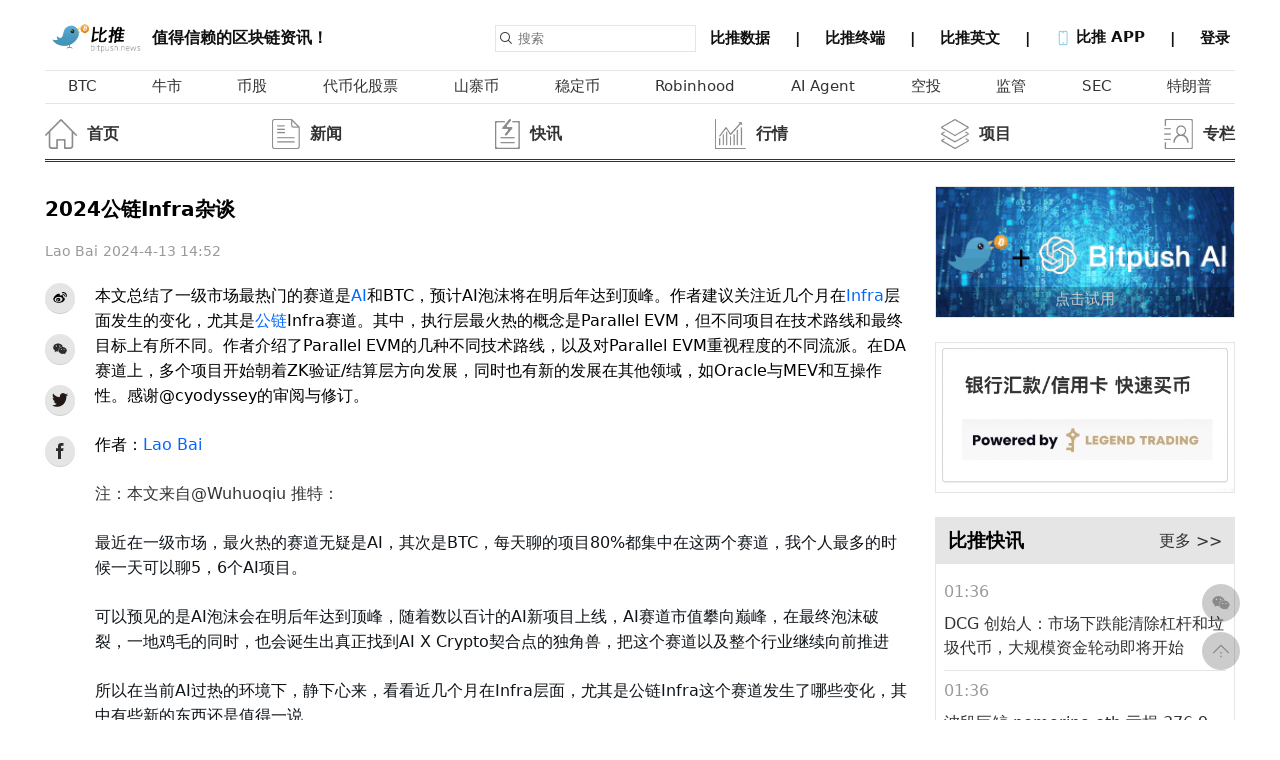

--- FILE ---
content_type: text/html; charset=UTF-8
request_url: https://www.bitpush.news/articles/6603019
body_size: 26319
content:
<!DOCTYPE html>
<html>
<head>
<meta charset="UTF-8">
    <meta http-equiv="X-UA-Compatible" content="IE=edge">
    <meta name="viewport" content="width=device-width, initial-scale=1.0">
    	<meta name="keywords" content="2024公链Infra杂谈" />
			<meta name="description" content="本文总结了一级市场最热门的赛道是AI和BTC，预计AI泡沫将在明后年达到顶峰。作者建议关注近几个月在Infra层面发生的变化，尤... " />
		<link rel="Shortcut Icon" href="/wp-content/themes/Gztro/images/favicon.ico" type="image/x-icon"/>
        <meta property="og:title" content="【比推 BitpushNews】2024公链Infra杂谈" />
  <meta property="og:url" content="https://www.bitpush.news/articles/6603019" />
  <meta property="og:image" content="https://images.bitpush.news/2024/04/special_cn-20240413-171301984742853682.jpg:1713019802.9443903.jpg" />
  <meta property="og:description" content="本文总结了一级市场最热门的赛道是AI和BTC，预计AI泡沫将在明后年达到顶峰。作者建议关注近几个月在Infra层面发生的变化，尤..." />
  <meta property="og:site_name" content="比推" />
  <meta property="og:type" content="article" />
  <meta property="og:article:author" content="Bitpush.news" />

  
  <meta property="twitter:card" content="summary" />
  <meta property="twitter:image" content="https://images.bitpush.news/2024/04/special_cn-20240413-171301984742853682.jpg:1713019802.9443903.jpg" />
  <meta property="twitter:title" content="【比推 BitpushNews】2024公链Infra杂谈" />
  <meta property="twitter:creator" content="比推" />
  <meta property="twitter:site" content="www.Bitpush.news" />
  <meta property="twitter:description" content="Bitpush 比推2024公链Infra杂谈 - " />
    <link rel="stylesheet" href="/wp-content/themes/Gztro/newassets/css/index.css?ver=12">
    <link rel="stylesheet" href="/wp-content/themes/Gztro/newassets/css/common.css?ver=12">
    <link rel="stylesheet" href="/wp-content/themes/Gztro/newassets/css/carousel.css">
    <link rel="stylesheet" href="/wp-content/themes/Gztro/newassets/css/use.css?ver=12">
    <script src="/wp-content/themes/Gztro/assets/js/jquery.js"></script>
    <script src="/wp-content/themes/Gztro/newassets/js/jquery.qrcode.min.js"></script>
    <script src="/wp-content/themes/Gztro/newassets/js/time.js"></script>
    <script src="/wp-content/themes/Gztro/newassets/js/use.js"></script>

    <title>2024公链Infra杂谈</title>
    <style>

        .content-new li {
            /* border-radius: 100%;
            width: 30px;
            height: 30px ;  */
            flex-shrink: 0;
            padding: 0;
            display: flex;
            justify-content: center;
            align-items: center;
            background-color: rgba(0, 0, 0, 0.1);
            margin-bottom: 20px;
            /* border-bottom: 1px solid rgba(0, 0, 0, 0.1); */
        }
        .share-item{
            height: 30px;
            border-radius: 100%;
            margin-bottom: 20px;
            width: 30px;
            background-color: rgba(0, 0, 0, 0.1);

        }
        .content-new li svg{
            width: 16px;
        }
        .content-new li:hover{
            cursor: pointer;
        }
        .content-html th,.content-html td {
        border: 1px solid #ccc;
        }
    </style>
</head>

<body>
    <div class="bitpush-container ">
        <div class="content">
         <!--header begin-->
 <header class="fixed flex justify-between pb-2" style="">
                <a href="https://www.bitpush.news/" title="比推 - 区块链新闻快讯资讯信息服务平台" class="flex items-end " style="align-items: center;">
                    <img height="30px" src="https://www.bitpush.news/wp-content/themes/Gztro/assets/img/logo.png" />
                    <span class="text-2xl text-gray-600">值得信赖的区块链资讯！</span>
                </a>
                <div class="flex items-center">
                    <form class="mr-2" action="/"  method="get" name="searchform">
                        <div class="flex items-center border p-2">
                            <img class="w-6" src="/wp-content/themes/Gztro/newassets/img/search.png" />
                            <input class="pl-3" id="search-box" name="s" placeholder="搜索" type="text" value=""
                                autocomplete="off" spellcheck="false" dir="auto"
                                style="position: relative; vertical-align: top">
                        </div>
                    </form>
                    <div class="bitpush-nav">
                        <a title="比推数据" alt="比推数据" href="https://market.bitpush.news" target="_blank" >
                            <span> 比推数据 </span>
                            <span>&emsp;|&emsp;</span>
                        </a>

                        <a href="https://bitpushterminal.com/" target="_blank">
                            <span> 比推终端 </span>
                            <span>&emsp;|&emsp;</span>
                        </a>

                        <a href="https://en.bitpush.news/" target="_blank">
                            <span> 比推英文 </span>
                            <span>&emsp;|&emsp;</span>
                        </a>
                        <a  class="app-down">
                            <span>
                                <img class="w-8 inline" src="/wp-content/themes/Gztro/newassets/img/phone.png" />
                                比推 APP
                            </span>
                            <span>&emsp;|&emsp;</span>
                            <div class="down-dialog">
                                <h1 class="">下载比推 APP</h1>
                                <div>
                                    值得信赖的区块链资讯！
                                </div>
                                <div class="flex items-center mt-4">
                                    <div onclick="window.location.href='https://apps.apple.com/cn/app/id1359810708'" class="bg-gray-800 p-4 w-40 rounded-md flex mr-4">
                                        <img class="w-8" src="/wp-content/themes/Gztro/newassets/img/apple.png" />
                                        <span class="text-white text-2xl ml-1">iPhone</span>
                                    </div>

                                     <div  onclick="window.location.href='https://www.pgyer.com/UAFr'" class="bg-gray-800 p-4 w-40 rounded-md flex mr-4">
                                        <img class="w-8" src="/wp-content/themes/Gztro/newassets/img/android.png" />
                                        <span class="text-white text-2xl ml-1">Android</span>
                                    </div>
                                </div>
                            </div>
                            </a>
                                <span id="loginstatus"  ></span>
        <script>
            $(function(){
                rnum = Math.ceil(Math.random()*1000);
                $.get("/loginjs/"+ rnum,function(data){
                    $("#loginstatus").html(data);
                })
                
            })
        </script>                
                    </div>
                </div>
            </header>
            <!--header end-->
            <main>
                <!--nav begin-->
                <div class="bitpush-nav-tags p-4">
                    <a title="BTC" alt="BTC" href="/articles/tag/BTC"><span>BTC</span></a><a title="牛市" alt="牛市" href="/articles/tag/牛市"><span>牛市</span></a><a title="币股" alt="币股" href="/articles/tag/币股"><span>币股</span></a><a title="代币化股票" alt="代币化股票" href="/articles/tag/代币化股票"><span>代币化股票</span></a><a title="山寨币" alt="山寨币" href="/articles/tag/山寨币"><span>山寨币</span></a><a title="稳定币" alt="稳定币" href="/articles/tag/稳定币"><span>稳定币</span></a><a title="Robinhood" alt="Robinhood" href="/articles/tag/Robinhood"><span>Robinhood</span></a><a title="AI Agent" alt="AI Agent" href="/articles/tag/ai-agent"><span>AI Agent</span></a><a title="空投" alt="空投" href="/articles/tag/空投"><span>空投</span></a><a title="监管" alt="监管" href="/articles/tag/监管"><span>监管</span></a><a title="SEC" alt="SEC" href="/articles/tag/SEC"><span>SEC</span></a><a title="特朗普" alt="特朗普" href="/articles/tag/特朗普"><span>特朗普</span></a>                </div>
                                <div class="bitpush-nav-news mt-12 pb-4">
                    <ul class="flex justify-between">

                        <li class="flex items-center">
    <a href="/" ><img onmouseover='this.src="/wp-content/themes/Gztro/newassets/icon/index.png"' onmouseout='this.src="/wp-content/themes/Gztro/newassets/icon/index_grey.png"'  width="50px" src="/wp-content/themes/Gztro/newassets/icon/index_grey.png" /><div class="flex flex-col"><span>首页</span></div></a>
    </li><li class="flex items-center">
    <a href="/articles/category/xnews" ><img onmouseover='this.src="/wp-content/themes/Gztro/newassets/icon/news.png"' onmouseout='this.src="/wp-content/themes/Gztro/newassets/icon/news_grey.png"'  width="50px" src="/wp-content/themes/Gztro/newassets/icon/news_grey.png" /><div class="flex flex-col"><span>新闻</span></div></a>
    </li><li class="flex items-center">
    <a href="/articles/category/wrealtime" ><img onmouseover='this.src="/wp-content/themes/Gztro/newassets/icon/kuaixun.png"' onmouseout='this.src="/wp-content/themes/Gztro/newassets/icon/kuaixun_grey.png"'  width="50px" src="/wp-content/themes/Gztro/newassets/icon/kuaixun_grey.png" /><div class="flex flex-col"><span>快讯</span></div></a>
    </li><li class="flex items-center">
    <a href="/articles/category/tbiqing" ><img onmouseover='this.src="/wp-content/themes/Gztro/newassets/icon/hangqing.png"' onmouseout='this.src="/wp-content/themes/Gztro/newassets/icon/hangqing_grey.png"'  width="50px" src="/wp-content/themes/Gztro/newassets/icon/hangqing_grey.png" /><div class="flex flex-col"><span>行情</span></div></a>
    </li><li class="flex items-center">
    <a href="/articles/category/sxiangmu" ><img onmouseover='this.src="/wp-content/themes/Gztro/newassets/icon/project.png"' onmouseout='this.src="/wp-content/themes/Gztro/newassets/icon/project_grey.png"'  width="50px" src="/wp-content/themes/Gztro/newassets/icon/project_grey.png" /><div class="flex flex-col"><span>项目</span></div></a>
    </li><li class="flex items-center">
    <a href="/articles/category/dzhuanlan" ><img onmouseover='this.src="/wp-content/themes/Gztro/newassets/icon/zhuanlan.png"' onmouseout='this.src="/wp-content/themes/Gztro/newassets/icon/zhuanlan_grey.png"'  width="50px" src="/wp-content/themes/Gztro/newassets/icon/zhuanlan_grey.png" /><div class="flex flex-col"><span>专栏</span></div></a>
    </li>                    </ul>
                </div>
                <script>
                    function getCoins(){
            $.get("https://market.bitpush.news/v1/api/ticker?start=0&limit=12",res=>{
                //console.log(res)

                let html = ''

                for(let i =0;i<res.length;i++){

                    const decline = res[i].percent_change_24h * 1>=0?'decline':''
                    const chart_url = "https://market.bitpush.news/currencies/"+res[i].id+"/charts"
                    const arrow = res[i].percent_change_24h * 1>=0?`<svg t="1641974028524" class="icon" viewBox="0 0 1024 1024" version="1.1"
                                        xmlns="http://www.w3.org/2000/svg" p-id="7710" width="12" height="12">
                                        <path d="M512 853.333333 0 170.666667l1024 0L512 853.333333z" p-id="7711"
                                            fill="#00af4b"></path>
                                    </svg>`:`<svg t="1641974028524" class="icon" viewBox="0 0 1024 1024" version="1.1"
                                        xmlns="http://www.w3.org/2000/svg" p-id="7710" width="12" height="12">
                                        <path d="M512 853.333333 0 170.666667l1024 0L512 853.333333z" p-id="7711"
                                            fill="#00af4b"></path>
                                    </svg>`
                    html += `
                    <li class="${decline}">
                        <a href="${chart_url}" target="_blank" ><img src="${res[i].icon_url}" /></a>
                        <a href="${chart_url}" target="_blank" ><span class="symbol" >${res[i].symbol}</span></a>
                        <a href="${chart_url}" target="_blank" ><span class="flex items-center">
                            ${res[i].price_usd}
                            <div class="arrow-icon" style="margin-left: 3px">

                                ${arrow}
                            </div>
                        </span></a>
                    </li>
                    `
                }
                $("#my-coin-list").html(html)
            })
        }
                        </script>
                <!--nav end-->

                <div class="flex justify-between my-12">
                    <div class="content-left">
                                            <div class="content-new pr-12">
                            <h1 class="text-4xl font-bold">2024公链Infra杂谈</h1>
                            <div class="text-gray-400 my-12">
						
                                <span>Lao Bai</span>
                                <span class="dis-time" data="1713019960" ></span>
                                <span id="edit_button" ></span>
				
                            </div>
                            <script>
            $(function(){
                rnum = Math.ceil(Math.random()*1000);
                $.get("/loginjs/"+ rnum+"?k=6603019",function(data){
                    $("#edit_button").html(data);
                })
                
            })
        </script>
                            <div class="flex">
                                <div style="width: 50px;">
                                    <ul class="flex flex-col">
                                        <li  class="share-item bds_tsina" >
                                            <svg t="1642931864876" class="icon" viewBox="0 0 1024 1024" version="1.1" xmlns="http://www.w3.org/2000/svg" p-id="2163" width="32" height="32"><path d="M721.989632 468.033536c-33.468416-6.36928-17.53088-24.694784-17.53088-24.694784s32.671744-54.194176-6.381568-93.247488c-48.607232-48.607232-166.549504 6.383616-166.549504 6.383616-44.627968 13.549568-32.669696-6.383616-26.302464-41.44128 0-40.644608-14.342144-109.96736-134.674432-68.524032-119.535616 40.63232-222.337024 184.875008-222.337024 184.875008-71.723008 95.62112-62.1568 168.937472-62.1568 168.937472 17.528832 163.364864 191.258624 207.992832 325.933056 218.353664 141.85472 11.159552 333.099008-48.605184 391.272448-172.136448C861.442048 523.024384 755.456 474.417152 721.989632 468.033536L721.989632 468.033536zM422.356992 773.251072c-141.058048 6.367232-255.00672-64.54272-255.00672-158.58688 0-94.029824 113.948672-168.93952 255.00672-175.321088 141.04576-6.367232 255.004672 51.009536 255.004672 145.03936C677.361664 678.428672 563.402752 766.869504 422.356992 773.251072L422.356992 773.251072z" p-id="2164"></path><path d="M394.463232 500.717568c-141.85472 16.734208-125.917184 149.815296-125.917184 149.815296s-0.796672 41.428992 38.258688 62.951424c82.88256 44.623872 168.142848 17.528832 211.175424-37.462016C561.012736 620.251136 536.303616 484.780032 394.463232 500.717568L394.463232 500.717568zM358.59456 687.183872c-26.28608 3.18464-47.81056-11.956224-47.81056-34.260992 0-22.319104 19.134464-45.422592 45.422592-47.81056 30.281728-3.198976 50.212864 14.342144 50.212864 36.651008C406.419456 664.082432 384.897024 683.999232 358.59456 687.183872L358.59456 687.183872zM442.27584 616.255488c-9.568256 6.383616-19.918848 5.588992-24.70912-2.387968-5.572608-7.962624-3.18464-20.713472 5.586944-27.09504 10.350592-7.962624 21.510144-5.574656 26.300416 2.400256C454.230016 597.133312 450.250752 609.091584 442.27584 616.255488L442.27584 616.255488z" p-id="2165"></path><path d="M791.324672 410.669056c11.145216 0 20.713472-8.771584 22.306816-19.931136 0-0.796672 0.796672-1.591296 0.796672-2.387968 16.734208-155.389952-127.496192-128.305152-127.496192-128.305152-12.752896 0-23.115776 10.36288-23.115776 23.117824 0 12.750848 10.364928 23.115776 23.115776 23.115776 103.583744-23.115776 80.480256 81.276928 80.480256 81.276928C767.410176 400.306176 777.775104 410.669056 791.324672 410.669056L791.324672 410.669056z" p-id="2166"></path><path d="M773.781504 139.685888c-49.403904-11.941888-101.195776-1.970176-115.539968 1.214464-0.796672 0-2.404352 0.600064-3.198976 0.600064-0.796672 0-0.796672 0.698368-0.796672 0.698368-14.34624 3.995648-24.696832 17.487872-24.696832 32.628736 0 18.325504 15.140864 33.452032 33.466368 33.452032 0 0 18.325504-2.402304 31.0784-7.192576 11.956224-4.775936 115.554304-3.198976 167.346176 82.868224 27.89376 62.951424 11.956224 105.189376 10.36288 112.367616 0 0-7.17824 15.939584-7.17824 32.673792 0 18.325504 15.140864 31.049728 34.275328 31.049728 15.142912 0 28.690432 0.755712 31.873024-27.916288l0.796672 0C986.56256 235.52 863.830016 160.413696 773.781504 139.685888L773.781504 139.685888z" p-id="2167"></path></svg>
                                        </li>
                                        <li class="share-item share-wx" >
                                            <svg t="1641984239258" class="icon" viewBox="0 0 1024 1024" version="1.1"
                                                xmlns="http://www.w3.org/2000/svg" p-id="11112" width="20" height="20">
                                                <path
                                                    d="M664.250054 368.541681c10.015098 0 19.892049 0.732687 29.67281 1.795902-26.647917-122.810047-159.358451-214.077703-310.826188-214.077703-169.353083 0-308.085774 114.232694-308.085774 259.274068 0 83.708494 46.165436 152.460344 123.281791 205.78483l-30.80868 91.730191 107.688651-53.455469c38.558178 7.53665 69.459978 15.308661 107.924012 15.308661 9.66308 0 19.230993-0.470721 28.752858-1.225921-6.025227-20.36584-9.521864-41.723264-9.521864-63.862493C402.328693 476.632491 517.908058 368.541681 664.250054 368.541681zM498.62897 285.87389c23.200398 0 38.557154 15.120372 38.557154 38.061874 0 22.846334-15.356756 38.156018-38.557154 38.156018-23.107277 0-46.260603-15.309684-46.260603-38.156018C452.368366 300.994262 475.522716 285.87389 498.62897 285.87389zM283.016307 362.090758c-23.107277 0-46.402843-15.309684-46.402843-38.156018 0-22.941502 23.295566-38.061874 46.402843-38.061874 23.081695 0 38.46301 15.120372 38.46301 38.061874C321.479317 346.782098 306.098002 362.090758 283.016307 362.090758zM945.448458 606.151333c0-121.888048-123.258255-221.236753-261.683954-221.236753-146.57838 0-262.015505 99.348706-262.015505 221.236753 0 122.06508 115.437126 221.200938 262.015505 221.200938 30.66644 0 61.617359-7.609305 92.423993-15.262612l84.513836 45.786813-23.178909-76.17082C899.379213 735.776599 945.448458 674.90216 945.448458 606.151333zM598.803483 567.994292c-15.332197 0-30.807656-15.096836-30.807656-30.501688 0-15.190981 15.47546-30.477129 30.807656-30.477129 23.295566 0 38.558178 15.286148 38.558178 30.477129C637.361661 552.897456 622.099049 567.994292 598.803483 567.994292zM768.25071 567.994292c-15.213493 0-30.594809-15.096836-30.594809-30.501688 0-15.190981 15.381315-30.477129 30.594809-30.477129 23.107277 0 38.558178 15.286148 38.558178 30.477129C806.808888 552.897456 791.357987 567.994292 768.25071 567.994292z"
                                                    p-id="11113" fill="#2c2c2c"></path>
                                            </svg>
                                            <div class="scan-wx" id="share-wx"></div>
                                        </li>
                                        <li class="share-item bds_twitter" >
                                            <svg t="1641984094801" class="icon" viewBox="0 0 1024 1024" version="1.1"
                                                xmlns="http://www.w3.org/2000/svg" p-id="10287" width="20" height="20">
                                                <path
                                                    d="M919.759462 318.994613c0-9.605475-0.184234-19.102577-0.608696-28.534655 41.060787-30.595551 76.68666-68.894629 104.863684-112.720738a403.247526 403.247526 0 0 1-120.68436 33.017692c43.401647-26.708567 76.68666-69.423851 92.415219-120.68436-40.638132 24.645865-85.589515 42.265535-133.383889 51.446549-38.295465-43.575045-92.944441-71.329413-153.358869-72.360764-116.027926-1.918205-210.084998 96.132418-210.084999 218.973404 0 17.460724 1.826088 34.394031 5.451171 50.745736-174.722834-11.243716-329.55016-102.190479-433.116978-239.293373-18.071226 32.847907-28.438925 71.237296-28.438925 112.377556 0 77.811934 37.090717 146.970271 93.44657 187.779994-34.500598-1.560574-66.819283-12.009553-95.166091-29.141545v2.85744c0 108.752474 72.440238 199.870827 168.560013 221.13003-17.621477 5.012259-36.207475 7.62044-55.322696 7.526516a191.542349 191.542349 0 0 1-39.500214-4.325895c26.708567 89.120675 104.332655 154.231274 196.231295 156.400543-71.923659 59.635948-162.525433 95.258208-260.892145 95.00895-16.960401 0-33.720311-1.137918-50.15149-3.200621 93.011271 63.80109 203.418242 100.960443 322.104923 100.960443 386.350343 0.092117 597.636477-336.191629 597.636477-627.962902z"
                                                    fill="#231815" p-id="10288"></path>
                                            </svg>
                                        </li>
                                        <li class="share-item bds_facebook" >
                                            <svg t="1641984306774" class="icon" viewBox="0 0 1024 1024" version="1.1"
                                                xmlns="http://www.w3.org/2000/svg" p-id="12465" width="20" height="20">
                                                <path
                                                    d="M575.872 1024 384 1024 384 512l-128 0 0-176.448 128-0.064-0.192-103.936C383.776 87.584 422.816 0 592.384 0l141.184 0 0 176.48-88.224 0c-66.016 0-69.216 24.64-69.216 70.688l-0.256 88.32 158.688 0-18.72 176.448L576 512 575.872 1024z"
                                                    p-id="12466" fill="#2c2c2c"></path>
                                            </svg>
                                        </li>
                                    </ul>
                                    <script>
								
								$(".bds_tsina").click(function(){
									var ftit='2024公链Infra杂谈';
									var lk="https://www.bitpush.news/wp-content/themes/Gztro/assets/img/logo.png";//pic
									window.open('http://service.weibo.com/share/share.php?url='+document.location.href+'?sharesource=weibo&title='+ftit+'&pic='+lk+'&appkey=1931462525');
								})
                                $(".bds_twitter").click(function(){
                                    var ftit='2024公链Infra杂谈';
									var lk="https://www.bitpush.news/wp-content/themes/Gztro/assets/img/logo.png";//pic
									window.open('https://twitter.com/share?url='+document.location.href+'&text='+ftit+'&pic='+lk);
                                })
                                $(".bds_facebook").click(function(){
                                    var ftit='2024公链Infra杂谈';
									var lk="https://www.bitpush.news/wp-content/themes/Gztro/assets/img/logo.png";//pic
									window.open('http://www.facebook.com/sharer.php?u='+encodeURIComponent(document.location.href)+'&t='+ftit+'&pic='+lk);
                                })
								window._bd_share_config={"common":{"bdSnsKey":{},"bdText":"","bdMini":"2","bdMiniList":false,"bdPic":"","bdStyle":"0","bdSize":"16"},"share":{}};with(document)0[(getElementsByTagName('head')[0]||body).appendChild(createElement('script')).src='/static/api/js/share.js?v=89860593.js?cdnversion='+~(-new Date()/36e5)];
							</script>
                                </div>
                                <div class="content-html" >
                                <p>本文总结了一级市场最热门的赛道是<a href="https://www.bitpush.news/articles/tag/ai" title="查看AI中的全部文章" target="_blank" class="tag_link">AI</a>和BTC，预计AI泡沫将在明后年达到顶峰。作者建议关注近几个月在<a href="https://www.bitpush.news/articles/tag/infra" title="查看Infra中的全部文章" target="_blank" class="tag_link">Infra</a>层面发生的变化，尤其是<a href="https://www.bitpush.news/articles/tag/%e5%85%ac%e9%93%be" title="查看公链中的全部文章" target="_blank" class="tag_link">公链</a>Infra赛道。其中，执行层最火热的概念是Parallel EVM，但不同项目在技术路线和最终目标上有所不同。作者介绍了Parallel EVM的几种不同技术路线，以及对Parallel EVM重视程度的不同流派。在DA赛道上，多个项目开始朝着ZK验证/结算层方向发展，同时也有新的发展在其他领域，如Oracle与MEV和互操作性。感谢@cyodyssey的审阅与修订。</p>
<p>作者：<a href="https://twitter.com/Wuhuoqiu" target="_blank">Lao Bai<br/></a></p>
<p><span style="background-color: #FFFFFF; color: #333333;">注：本文来自@Wuhuoqiu 推特：</span></p>
<p><span style="background-color: #FFFFFF; color: #0F1419;">最近在一级市场，最火热的赛道无疑是AI，其次是BTC，每天聊的项目80%都集中在这两个赛道，我个人最多的时候一天可以聊5，6个AI项目。</span></p>
<p><span style="color: #0F1419;">可以预见的是AI泡沫会在明后年达到顶峰，随着数以百计的AI新项目上线，AI赛道市值攀向巅峰，在最终泡沫破裂，一地鸡毛的同时，也会诞生出真正找到AI X Crypto契合点的独角兽，把这个赛道以及整个行业继续向前推进</span></p>
<p><span style="color: #0F1419;">所以在当前AI过热的环境下，静下心来，看看近几个月在Infra层面，尤其是公链Infra这个赛道发生了哪些变化，其中有些新的东西还是值得一说</span></p>
<p><strong style="color: rgb(15, 20, 25); background-color: rgb(255, 255, 255);">一. ETH，或者说单片链的进一步解构</strong></p>
<p><span style="color: #0F1419; background-color: #FFFFFF;">当年<span class="new-tips" data-slug="celestia"><a href="https://www.bitpush.news/articles/tag/celestia" title="查看Celestia中的全部文章" target="_blank" class="tag_link">Celestia</a></span>第一次提出模块化概念以及DA层这个概念的时候，市场其实花了不少时间去消化和理解，现在这个概念早已深入人心，各种RaaS基础设施已经泛滥到基建数量&gt;应用数量&gt;用户数量这么一个夸张的阶段</span></p>
<p><span style="color: #0F1419; background-color: #FFFFFF;">执行层，DA层，结算层在过去几个月里分别发生了一些不同技术上的进展，每层都衍生出新的技术方案，甚至结算层的概念也不再是ETH专有。我们每个层挑代表性的技术来简单说下</span></p>
<p><strong style="color: rgb(15, 20, 25); background-color: rgb(255, 255, 255);">二. 执行层 -</strong></p>
<p><span style="color: #0F1419; background-color: #FFFFFF;">执行层最火热的概念无疑是Parallel EVM &#8211; 以Monad, Sei, MegaETH为代表，FTM，Canto等一些现有项目也开始计划往这个方向升级。不过正如不是所有ZK项目都会保护隐私一样，被Parallel EVM标签的项目其实在技术路线和最终目标上面都各有不同。</span></p>
<p><span style="color: #0F1419; background-color: #FFFFFF;">拿Sei的一张图来做个直观的展示，很明显在乐观的情况下，由现有的顺序处理改成并行处理对性能的提升还是非常明显的</span></p>
<p style="text-align: center;"><img alt="公链" src="https://images.bitpush.news/cn/20240413/171301983724844829.jpg"/></p>
<p><span style="color: #0F1419; background-color: #FFFFFF;">Parallel EVM里面其实又可以分成几个不同的技术路线</span></p>
<p><strong style="color: rgb(15, 20, 25); background-color: rgb(255, 255, 255);">从交易如何并行的角度</strong><span style="color: #0F1419; background-color: #FFFFFF;"> &#8211; 太阳底下无新鲜事，无非先验与后验的区别</span></p>
<p>先验以<span class="new-tips" data-slug="solana"><a href="https://www.bitpush.news/articles/tag/solana" title="查看Solana中的全部文章" target="_blank" class="tag_link">Solana</a></span>和Sui为代表，要求交易明确声明他们修改了链状态的哪些部分，这样在打包区块之前事先检测是否有状态冲突（比如对同一个AMM池的访问），有的话就丢弃这些造成冲突的交易</p>
<p>后验也叫乐观并行，以Aptos BlockSTM为代表，即先假设大家都没有冲突把交易收进来再说，执行完了再检测。发现冲突的交易就宣布这个交易无效，结果刷新，重新执行，重复这个步骤直到区块中的所有交易都被执行。Sei，Monad，MegaETH，Canto使用了类似的解决方案</p>
<p>我们在一级市场还有看到针对状态冲突情境下（像上文说的同一AMM池访问）做并行化的解决方案，但看上去工程会相对复杂，不确定商业上是否可行，还在评估中</p>
<p><strong style="color: rgb(15, 20, 25); background-color: rgb(255, 255, 255);">从对Parrallel EVM重视的程度 &#8211; </strong><span style="color: #0F1419; background-color: #FFFFFF;">也可以分成两个流派</span>一个是Monad，Sei为代表，把如何交易并行作为主要扩容思路，即Parallellization为主叙事，比如Monad除了乐观的并行处理，还有专门开发的MonadDB，异步I/O专门配合并行处理</p>
<p>另一个是Fantom, Solana, MegaETH的思路，并行化是扩容方案之一，但也只是之一，Parallellization是个辅助叙事，性能提升更多依赖于其他的技术方案。</p>
<p>比如Fantom的Sonic升级，主打的是FVM虚拟机+与优化过的Lachesis共识机制。Solana下一阶段主打的是Firedancer新客户端的模块化架构，优化的网络通信机制和签名验证等等。</p>
<p>MegaETH <a href="https://twitter.com/megaeth_labs" style="color: rgb(29, 155, 240); background-color: rgba(0, 0, 0, 0);" target="_blank">@megaeth_labs</a><span style="color: #0F1419; background-color: #FFFFFF;"> 的目标是实现Realtime-blockchain。首先是在Paradigm新开发的Reth高性能客户端基础上，在全节点的状态同步机制（只同步状态差异而非全部数据），Sequencer的硬件设计（大量高性能带存储功能的RAM来做状态访问，避免缓慢的磁盘I/O），Merkle Trie的数据结构改进等多个方面做了进一步优化和提升，相当于软件，硬件，数据结构，磁盘IO，网络通信，交易的排序和并行处理上综合全方位提升，把EVM的性能天花板推至极限，接近“Realtime Blockchain”</span></p>
<p><strong style="color: rgb(15, 20, 25); background-color: rgb(255, 255, 255);">三. DA层</strong></p>
<p><span style="color: #0F1419; background-color: #FFFFFF;">DA层没有特别大的技术迭代，所以这个赛道卷的程度远不如执行层，算来算去就那么几个主要选手</span></p>
<p><span style="color: #0F1419; background-color: #FFFFFF;">ETH的CallData升级成了Blob，各个L2的费用大幅下降，现在ETH已经是一个“不那么贵”的DA了</span></p>
<p><span style="color: #0F1419; background-color: #FFFFFF;">Celestia更大的作用反而是上线之后作为第一个提出DA层概念的项目，把DA这个赛道从20亿FDV的天花板拉到了200亿，从此格局和想象力打开。很多新的Layer2 Appchain首选DA自然也是Celestia</span></p>
<p><span style="color: #0F1419; background-color: #FFFFFF;">Avail从Polygon独立了出来，从技术上来讲更像是一个“加强版的Celestia”，比如用了波卡那套Grandpa+BABE的共识机制，相较于Celestia的Tendermint理论上可以支持更多节点的去中心化，还有比如支持Celestia不支持的Validity Proof等等，当然技术上的差异远不如生态来的重要，Avail在生态层面还需奋起直追</span></p>
<p><span style="color: #0F1419; background-color: #FFFFFF;">EigenDA前两天也随着EigenLayer主网一同上线，EigenLayer作为本轮最强叙事之一+最会商业合作的项目，EigenDA的采用率我个人感觉不会低，理论上来说只要“感觉安全，价格便宜”，并没有太多项目真的在乎你用的是Validity Proof还是Fraud Proof，DAS有没有支持等等</span></p>
<p><span style="color: #0F1419; background-color: #FFFFFF;">比较值得一说的反而是下面三个DA</span></p>
<p><span style="color: #0F1419; background-color: #FFFFFF;">1. Near DA &#8211; Near是个神奇的公链，原本是做分片的，现在也依旧在做，但在做分片的同时他还做了DA &#8211; 比Celestia更便宜，还支持L2的快速结算；链抽象 &#8211; 最近Near推出了链签名，让用户能可以通过单个NEAR账户请求给任何链上的交易签名；AI &#8211; 人家Founder illia是Transformer八子之一，在英伟达大会上被黄老板拍肩膀的人，现在正在计划聘请AI工程师，会在下个月发布</span><a href="https://t.co/6qLzUtVVVo" style="color: inherit; background-color: rgba(0, 0, 0, 0);" target="_blank">http://</a><a href="https://t.co/6qLzUtVVVo" style="color: rgb(29, 155, 240); background-color: rgb(255, 255, 255);" target="_blank">near.ai</a><span style="color: #0F1419; background-color: #FFFFFF;">相关公告……六边形战士，我也扔到了DA赛道</span></p>
<p><span style="color: #0F1419;">2. BTC&#038;CKB &#8211; 因为BTC的一层不支持智能合约，无法直接结算，所以现在几十条BTC EVM Layer2基本都在把BTC当成DA用，区别无非在于是把ZK Proof直接扔到BTC上还是把ZK Proof的Hash扔上去，仿佛不这样做就不能称自己为“BTC Layer2”一样。最近其实有碰到新项目说“我不装了，我就是ETH L2，DA结算都在ETH上，但我是为BTC生态服务的！”，较为喜感……唯一一个扩容方案的另类是CKB推出的RGB++，在这套框架里，CKB成了类DA的存在，而BTC因为UTXO同构绑定的黑科技，近似成为了RGB++的结算层</span></p>
<p><span style="color: #0F1419;">2. 新DA &#8211; 说两个看到的DA新思路，就不提项目名字了，一个是把DA跟AI结合，除了自身是一个高性能DA之外，还可以充当AI大模型，训练数据和训练轨迹的存储层。一个是改进了Celestia等DA底层的纠错码机制，可以在一个动态网络（每一轮都有几个节点随机掉线）这样的不稳定状态里提供更加的Robust的网络状态</span></p>
<p><strong style="color: rgb(15, 20, 25); background-color: rgb(255, 255, 255);">四. 结算层</strong></p>
<p><span style="color: #0F1419; background-color: #FFFFFF;">原本这个层几乎是ETH独占的，DA有Ce</span><strong style="color: rgb(15, 20, 25); background-color: rgb(255, 255, 255);">lestia</strong><span style="color: #0F1419; background-color: #FFFFFF;">竞争，执行自家有一众L2。唯独结算，其他链像是Solana，Aptos之类还没有L2，BTC的L2不用也没法用BTC当结算，目前你能想到的结算层基本只有ETH一个</span></p>
<p>然而这个情况马上就会发生改变，已经看到数个新的项目在往文章开头提到的那个方向去拱</p>
<p>，有些老项目也开始往这个方向转型，即 &#8211; ZK验证/结算层 &#8211; 进一步解构ETH（抢ETH的生意）</p>
<p>为什么会有这么个概念出来呢</p>
<p>原因在于，ETH L1上跑合约去验证ZK Proof，理论上的确不是一个最优选择</p>
<p>技术上来看，为了验证ZK Proof的正确性，开发人员需要根据ZK项目和其选择的ZK Proof System，基于 Solidity编写验证合约。其中，需要依赖不少的密码学算法，例如需要支持不同的椭圆曲线。这些密码学算法通常都相对复杂，而EVM-Solidity架构并不是一个实现这些复杂密码学算法的最优平台。对于一些ZK项目来说，编写和验证这些验证合约的成本同样很高。</p>
<p>着某种程度上阻碍了一些ZK生态系统原生的加入EVM生态，因此像Cario，Noir，Leo，Lurk这些ZK友好语言目前只能在自己的Layer1上验证。同时，在ETH更新或是升级这些东西总是“船大难掉头”</p>
<p>费用上来看，虽说L2上交的“保护费”DA占了大头，但ZK的合约验证同样需要Gas费用，<a href="https://www.bitpush.news/articles/tag/%e4%bb%a5%e5%a4%aa%e5%9d%8a" title="查看以太坊中的全部文章" target="_blank" class="tag_link">以太坊</a>上做验证肯定不是一个便宜的选项。加上ETH Gas费用时不时飙升变身”贵族链“，验证成本同样会大受影响</p>
<p>于是就有了新的ZK验证/结算层概念项目出现，新项目都还相对早期，以Nebra为代表。老项目也有往这个方向Pivot的，比如Mina，以及刚Pass了新提案的Zen</p>
<p>这个赛道大多数项目的整体思路基本都是</p>
<p>1. 支持多种ZK语言</p>
<p>2. 支持ZK聚合证明，更高效，更便宜</p>
<p>3. 更加快速的Finality时间</p>
<p>ZK结算层与去中心化Proof Market目前来看很有可能会绑在一起，毕竟有了技术还得有算力。也许会看到一些结算层项目与Proof Market项目合作，也可能掌握算力的结算层直接自己做一个Proof Market，或是掌握技术的Proof Market自己下场做一个结算层包圆。到底怎么走，还得市场说了算</p>
<p>Infra的其他领域，像是Oracle与MEV领域的OEV，互操作性领域的ZK轻客户端网上应该有不少文章都有写了，在此不再赘述。下次看到一些新的好玩的东西，再跟大家分享</p>
<p>最后，感谢我们Tech Lead技术大神<a href="https://twitter.com/cyodyssey" style="color: rgb(29, 155, 240); background-color: rgba(0, 0, 0, 0);" target="_blank">@cyodyssey</a><span style="color: #0F1419; background-color: #FFFFFF;">的审阅与修订 <img src="https://www.bitpush.news/wp-content/themes/Gztro/images/smilies/icon_smile.gif" alt=":)" class="wp-smiley" /> </span></p>
                                <script async src="https://pagead2.googlesyndication.com/pagead/js/adsbygoogle.js?client=ca-pub-8211126797345278"
                                crossorigin="anonymous"></script>
                           <ins class="adsbygoogle"
                                style="display:block; text-align:center;"
                                data-ad-layout="in-article"
                                data-ad-format="fluid"
                                data-ad-client="ca-pub-8211126797345278"
                                data-ad-slot="6642518713"></ins>
                           <script>
                                (adsbygoogle = window.adsbygoogle || []).push({});
                           </script>
                                
                                <script>
                                window.onload = function () {
                                    //判断图片大小，超过一定宽度，要通过js定义图片大小
                                    $.each($(".content-html img"), function (i, v) {
                                        if (v.width > 700)
                                        {
                                        v.width = 700; //重定义编辑器自带的宽度
                                        v.removeAttribute('height'); //移除编辑器自带的图片高度
                                        }
                                    });
                                }
                                </script>
                                
                                        <div  class="tags">
                                        <h5>原文链接:<a target="_blank" style="color:#333; margin-left: 6px;" href="https://twitter.com/Wuhuoqiu/status/1778735953659736321?t=D0mmYV3sMJJNXG3D9VAgoA&s=19" >https://twitter.com/Wuhuoqiu/status/1778735953659736321?t=D0mmYV3sMJJNXG3D9VAg...</a></h5>
                                        </div>                                
                                
                                <!-- <div  class="tags">
                                    <h5>原文链接:https://www.bitpush.news/articles/6603019</h5>
                                </div> -->
                                <div  class="tags">
                                    <h5>说明: 比推所有文章只代表作者观点，不构成投资建议</h5>
                                </div>
                                <div  style="" class="tags">
                                    <!-- <h5>标签</h5> -->
                                    <span><a href="https://www.bitpush.news/articles/tag/ai" rel="tag">AI</a></span><span><a href="https://www.bitpush.news/articles/tag/celestia" rel="tag">Celestia</a></span><span><a href="https://www.bitpush.news/articles/tag/infra" rel="tag">Infra</a></span><span><a href="https://www.bitpush.news/articles/tag/solana" rel="tag">Solana</a></span><span><a href="https://www.bitpush.news/articles/tag/%e4%bb%a5%e5%a4%aa%e5%9d%8a" rel="tag">以太坊</a></span><span><a href="https://www.bitpush.news/articles/tag/%e5%85%ac%e9%93%be" rel="tag">公链</a></span><span><a href="https://www.bitpush.news/articles/tag/%e6%af%94%e7%89%b9%e5%b8%81" rel="tag">比特币</a></span>                                </div>
                                <div style="" class="related-articles">
                                <style>

                                </style>
                                    <div style="
                                        background: rgba(0, 0, 0, 0.1);
                                        padding: 7px 0px 7px 10px;
                                        font-size: 15px;
                                        font-weight: 600;
                                        margin-bottom: 10px;
                                    ">相关新闻</div>
                                    <ul>
                                        <li><a style="color: #0073e6;" rel="bookmark"  href="https://www.bitpush.news/articles/7607673" title="微策略防线告破！比特币要滑向6字头了吗？" target="_blank">微策略防线告破！比特币要滑向6字头了吗？</a> <span class="dis-time" data="1769888468" ></span></li><li><a style="color: #0073e6;" rel="bookmark"  href="https://www.bitpush.news/articles/7607526" title="金银上演「黑色星期五」，美元绝地反击！" target="_blank">金银上演「黑色星期五」，美元绝地反击！</a> <span class="dis-time" data="1769812748" ></span></li><li><a style="color: #0073e6;" rel="bookmark"  href="https://www.bitpush.news/articles/7607400" title="科技巨头财报“变脸”，为何比特币跌得比纳指还深？" target="_blank">科技巨头财报“变脸”，为何比特币跌得比纳指还深？</a> <span class="dis-time" data="1769780650" ></span></li><li><a style="color: #0073e6;" rel="bookmark"  href="https://www.bitpush.news/articles/7607125" title="3570亿美金蒸发！微软暴跌：AI泡沫的丧钟正式敲响？" target="_blank">3570亿美金蒸发！微软暴跌：AI泡沫的丧钟正式敲响？</a> <span class="dis-time" data="1769732390" ></span></li><li><a style="color: #0073e6;" rel="bookmark"  href="https://www.bitpush.news/articles/7606809" title="美联储刹车之后，市场「冰火两重天」！" target="_blank">美联储刹车之后，市场「冰火两重天」！</a> <span class="dis-time" data="1769646499" ></span></li>                                    </ul>
                                </div>
                                </div>
                            </div>
                        </div>
                    </div>
                                        <div class="content-right">
<div class="border mb-12">
    <div class="bg-gray-100 flex justify-between items-center" >
    <style>
    .box{
        color: #fff;
        background: #000;
        position: relative;width: 298px;height:130px;text-align: center;
    }
    .box .content{    
        position: absolute;
        bottom: 0;
        left: 0;width: 298px;height:20px;display:block;text-align: center;padding-top:5px;padding-bottom:5px;
    }
    </style>   
    <div class="box">
        <a title="Bitpush AI" target="_blank" href="https://chat.openai.com/g/g-i68bJS9yX-bitpush-ai"><img width="297.5" src="https://www.bitpush.news/static/images/gpt.gif">
        <div style=" background-color: rgba(0, 0, 0, 0.2); color: #cacaca; text-align: center;font-size:15px;" class="content">点击试用</div></a>
    </div>
    </div>
</div>
<div class="border mb-12">
<div class="bg-gray-100 flex justify-between items-center"><a title="legend" href="/legend"><img width="297.5" src="https://www.bitpush.news/static/images/legend.jpg"></a> </div>
</div>    
                        <div class="border mb-12">
                            <div class="bg-gray-100 flex justify-between items-center py-2 px-6">
                                <h3 title="比推快讯" >比推快讯</h3>
                                <span>
                                    <a href="/articles/category/wrealtime"> 更多 >></a>
                                </span>
                            </div>
                            <div class="content-list p-4 content-card">
                                <ul>
                                    <li><div data="1769909812" class="sidebar-time text-gray-400 my-6"></div><a href="/articles/7607700">DCG 创始人：市场下跌能清除杠杆和垃圾代币，大规模资金轮动即将开始</a></li><li><div data="1769909767" class="sidebar-time text-gray-400 my-6"></div><a href="/articles/7607699">波段巨鲸 nemorino.eth 亏损 376.9 万美元清仓 ETH，另一巨鲸向交易所充值 842 万美元 ETH</a></li><li><div data="1769909167" class="sidebar-time text-gray-400 my-6"></div><a href="/articles/7607698">Cathie Wood：比特币与黄金相关性一直很低，建议投资 BTC、ETH、Solana 等</a></li><li><div data="1769908758" class="sidebar-time text-gray-400 my-6"></div><a href="/articles/7607697">麻吉多单爆仓后再次 10 倍做多 HYPE，规模仅 6.3 万美元</a></li><li><div data="1769908267" class="sidebar-time text-gray-400 my-6"></div><a href="/articles/7607696">微策略 BTC 浮盈基本回吐，Bitmine ETH 浮亏达 59.2 亿美元创新高</a></li><li><div data="1769907968" class="sidebar-time text-gray-400 my-6"></div><a href="/articles/7607695">某鲸鱼增持 1 万枚 ETH，总持仓超 12 万枚，质押价值近 3 亿美元</a></li><li><div data="1769907855" class="sidebar-time text-gray-400 my-6"></div><a href="/articles/7607694">去美元化交易升温：比特币被视为挑战美元体系的重要变量</a></li><li><div data="1769907670" class="sidebar-time text-gray-400 my-6"></div><a href="/articles/7607693">方程式新闻创始人 Vida 在 2281 美元价位抄底 200 万美元 ETH</a></li><li><div data="1769907018" class="sidebar-time text-gray-400 my-6"></div><a href="/articles/7607692">WLFI 花费 15 万美元买入 EGL1、MEMES 及一</a></li><li><div data="1769906655" class="sidebar-time text-gray-400 my-6"></div><a href="/articles/7607691">加密恐慌指数跌至 14，市场连续多日处于极度恐慌区间</a></li><li><div data="1769906477" class="sidebar-time text-gray-400 my-6"></div><a href="/articles/7607690">数据： “2.3 亿美元资金开多巨鲸”被清算，目前仍持有 48 亿美元资产</a></li><li><div data="1769906117" class="sidebar-time text-gray-400 my-6"></div><a href="/articles/7607689">特朗普称正与伊朗进行对话</a></li><li><div data="1769905995" class="sidebar-time text-gray-400 my-6"></div><a href="/articles/7607688">分析：市场底部尚不明确，比特币面临持续抛压且未有新增量资金入场</a></li><li><div data="1769905868" class="sidebar-time text-gray-400 my-6"></div><a href="/articles/7607687">比特币算力跌至 2021 年 10 月最低点</a></li><li><div data="1769905570" class="sidebar-time text-gray-400 my-6"></div><a href="/articles/7607686">数据：484.66 枚 BTC 从 Binance 转出，经中转后流入 Indodax</a></li><li><div data="1769905270" class="sidebar-time text-gray-400 my-6"></div><a href="/articles/7607685">巨鲸“7 Siblings”在市场下跌时买入 12,806 枚 ETH</a></li><li><div data="1769904795" class="sidebar-time text-gray-400 my-6"></div><a href="/articles/7607684">Eugene：本次做多被收割，已撤出交易</a></li><li><div data="1769904678" class="sidebar-time text-gray-400 my-6"></div><a href="/articles/7607683">比特币今晨曾跌破 Strategy 成本价，插针至 75,719.9 美元</a></li><li><div data="1769904370" class="sidebar-time text-gray-400 my-6"></div><a href="/articles/7607682">数据：ETH 当前全网 8 小时平均资金费率为 -0.0064%</a></li><li><div data="1769892968" class="sidebar-time text-gray-400 my-6"></div><a href="/articles/7607681">数据：14.47 万枚 SOL 从 Wintermute 转入 Binance，价值约 295.79 万美元</a></li><li><div data="1769885915" class="sidebar-time text-gray-400 my-6"></div><a href="/articles/7607670">Hyperliquid 金库 HLP 在“1011 内幕巨鲸”清算中获利约 1500 万美元</a></li><li><div data="1769885855" class="sidebar-time text-gray-400 my-6"></div><a href="/articles/7607669">“1011 内幕巨鲸”在 Hyperliquid 遭全额清算，单次爆仓超 7 亿美元</a></li><li><div data="1769885767" class="sidebar-time text-gray-400 my-6"></div><a href="/articles/7607668">数据：115.4 万枚 TRUMP 从匿名地址转入 Bitgo Custody，价值约 488 万美元</a></li><li><div data="1769885737" class="sidebar-time text-gray-400 my-6"></div><a href="/articles/7607667">比特币短时跌破 Strategy 成本价 76037 美元，为 2023 年 10 月以来首次</a></li><li><div data="1769884569" class="sidebar-time text-gray-400 my-6"></div><a href="/articles/7607666">数据：若 ETH 突破 2,519 美元，主流 CEX 累计空单清算强度将达 3.81 亿美元</a></li><li><div data="1769880676" class="sidebar-time text-gray-400 my-6"></div><a href="/articles/7607665">加密市场全线瀑布，比特币时隔近 300 天重回 7 万美元区间，以太坊 24 小时暴跌 11.8%</a></li><li><div data="1769876894" class="sidebar-time text-gray-400 my-6"></div><a href="/articles/7607664">比特币下破前低 80,600 美元，创 2025 年 4 月 11 日以来新低</a></li><li><div data="1769876767" class="sidebar-time text-gray-400 my-6"></div><a href="/articles/7607663">数据：监测到 4,014.05 万 USDT 转入 Binance</a></li><li><div data="1769875519" class="sidebar-time text-gray-400 my-6"></div><a href="/articles/7607662">若比特币跌破 8 万美元，主流 CEX 累计多单清算强度将达 4.02 亿</a></li><li><div data="1769874996" class="sidebar-time text-gray-400 my-6"></div><a href="/articles/7607661">Abraxas Capital 旗下 Heka 基金于 2 小时前向 Kraken 存入 2038 枚 BTC</a></li><li><div data="1769874969" class="sidebar-time text-gray-400 my-6"></div><a href="/articles/7607660">数据：1368.3 万枚 JUP 从匿名地址转出，价值约 255.16 万美元</a></li><li><div data="1769874279" class="sidebar-time text-gray-400 my-6"></div><a href="/articles/7607659">分析：比特币恐慌情绪走高，但抛压释放后或迎买盘回归</a></li><li><div data="1769873075" class="sidebar-time text-gray-400 my-6"></div><a href="/articles/7607658">某 ETH 鲸鱼向 Hyperliquid 紧急追存 200 万枚 USDC 以避免遭清算</a></li><li><div data="1769873018" class="sidebar-time text-gray-400 my-6"></div><a href="/articles/7607657">麻吉大哥再次开设 25 倍杠杆 ETH 多单</a></li><li><div data="1769872819" class="sidebar-time text-gray-400 my-6"></div><a href="/articles/7607656">观点：地缘紧张局势发酵叠加市场周末流动性稀薄，造成比特币下探 8.1 万美元</a></li><li><div data="1769872778" class="sidebar-time text-gray-400 my-6"></div><a href="/articles/7607655">某鲸鱼半小时前向 Hyperliquid 充值 600 万枚 USDC，随后挂出 BTC 和 HYPE 买单</a></li><li><div data="1769872476" class="sidebar-time text-gray-400 my-6"></div><a href="/articles/7607654">分析：比特币跌破 8.1 万美元关口或因周末流动性不足等因素放大抛压</a></li><li><div data="1769872458" class="sidebar-time text-gray-400 my-6"></div><a href="/articles/7607653">麻吉遭完全清算后屡败屡战，于约 2533 美元再开 ETH 多单</a></li><li><div data="1769871974" class="sidebar-time text-gray-400 my-6"></div><a href="/articles/7607652">数据：5849 枚 ETH 转入 OSL，价值约 1474 万美元</a></li><li><div data="1769871736" class="sidebar-time text-gray-400 my-6"></div><a href="/articles/7607651">易理华 ETH 借贷仓位极端清算价 1558 美元，当前仓位健康度 1.34</a></li><li><div data="1769871670" class="sidebar-time text-gray-400 my-6"></div><a href="/articles/7607650">以太坊跌出全球资产市值排名前 50，当前位列第 56</a></li><li><div data="1769871337" class="sidebar-time text-gray-400 my-6"></div><a href="/articles/7607649">麻吉大哥过去 6 小时被清算 14 次，账户余额仅剩 20815 美元</a></li><li><div data="1769870854" class="sidebar-time text-gray-400 my-6"></div><a href="/articles/7607648">“1011 内幕巨鲸”向币安存入 3183 枚 ETH，价值 804 万美元</a></li><li><div data="1769870784" class="sidebar-time text-gray-400 my-6"></div><a href="/articles/7607647">数据：ETH 全网合约持仓量 24h 减少 5.75%</a></li><li><div data="1769870766" class="sidebar-time text-gray-400 my-6"></div><a href="/articles/7607646">数据：过去 1 小时 Binance 净流出 3,519.08 万 USDT</a></li><li><div data="1769870675" class="sidebar-time text-gray-400 my-6"></div><a href="/articles/7607645">“1011 闪崩后开空巨鲸”过去 20 分钟减仓 24639.69 枚 ETH，价值约 6288 万美元</a></li><li><div data="1769870315" class="sidebar-time text-gray-400 my-6"></div><a href="/articles/7607644">比特币兑黄金比值跌至历史低位，当前买入窗口机会或优于 2017 年</a></li><li><div data="1769869715" class="sidebar-time text-gray-400 my-6"></div><a href="/articles/7607643">“1011 内幕巨鲸”以太坊多单遭部分清算，仓位降至约 19.8 万枚 ETH</a></li><li><div data="1769869516" class="sidebar-time text-gray-400 my-6"></div><a href="/articles/7607642">加密 KOL 0xSun 以 86.4 美元均价入场看涨白银，当前持仓规模约 430 万美元</a></li><li><div data="1769869294" class="sidebar-time text-gray-400 my-6"></div><a href="/articles/7607641">“CZ 对手盘”的 ETH 和 XRP 多单遭全部清算，损失高达 6138 万美元</a></li>                                    
                                </ul>
                            </div>
                        </div>

                        <div class="border ">
                            <div class="bg-gray-100 flex justify-between items-center py-2 px-6">
                                <h3>比推专栏</h3>
                                <span>
                                    <a href="/articles/category/dzhuanlan" >更多 >></a>
                                </span>
                            </div>
                            <div class="content-list p-4 content-card">
                                <ul>
                                <li><div data="1769756274" class="sidebar-time text-gray-400 my-6"></div><a href="/articles/7607284">Challenge,risk And chances|0130 Asian</a></li><li><div data="1769743306" class="sidebar-time text-gray-400 my-6"></div><a href="/articles/7607210">Meta 豪赌 AI：砸钱 1350 亿美元，2026 的扎克伯格，值得相信么？</a></li><li><div data="1769571613" class="sidebar-time text-gray-400 my-6"></div><a href="/articles/7606538">Variables: Terrible snowstorm｜0128 Asian</a></li><li><div data="1769482621" class="sidebar-time text-gray-400 my-6"></div><a href="/articles/7606212">英特尔「生死线」时刻：在 ICU 门前，陈立武如何清算遗产并开启自救？</a></li><li><div data="1769443319" class="sidebar-time text-gray-400 my-6"></div><a href="/articles/7606129">從1月13號到今天，提前到5100|0126Asian</a></li><li><div data="1768922768" class="sidebar-time text-gray-400 my-6"></div><a href="/articles/7604462">You Should work HARDER in 2026|0120 Asian</a></li><li><div data="1768883285" class="sidebar-time text-gray-400 my-6"></div><a href="/articles/7604271">硅谷最聪明那群人的「终极推演」：2026，我们应该「All-In」什么？</a></li><li><div data="1768539765" class="sidebar-time text-gray-400 my-6"></div><a href="/articles/7603369">Notice us dollar index｜0116  in us</a></li><li><div data="1768375472" class="sidebar-time text-gray-400 my-6"></div><a href="/articles/7602658">我们用大模型，给 2026 年的代币化/Web3「算了一卦」</a></li><li><div data="1768237649" class="sidebar-time text-gray-400 my-6"></div><a href="/articles/7601984">十年新低 金銀比將帶我們走向何方｜0113</a></li>
                                    
                                </ul>
                            </div>
                        </div>
                        <div class="my-12">
                            <h1 class="text-3xl font-bold">
                                下载比推 APP
                            </h1>
                            <div class="my-12">
                                24 小时追踪区块链行业资讯、热点头条、事实报道、深度洞察。
                            </div>
                            <div class="flex items-center">
                                <div class="bg-blue-600 p-4 w-40 rounded-md flex mr-4">
                                    <a href="https://apps.apple.com/cn/app/id1359810708" target="_blank"><img class="w-8" src="/wp-content/themes/Gztro/newassets/img/apple.png" />
                                    <span class="text-white text-2xl ml-1">iPhone</span></a>
                                </div>
                                <div class="bg-gray-800 p-4 w-40 rounded-md flex mr-4">
                                    <a href="https://www.pgyer.com/UAFr" target="_blank" ><img class="w-8" src="/wp-content/themes/Gztro/newassets/img/android.png" />
                                    <span class="text-white text-2xl ml-1">Android</span>
                                    </a>
                                </div>
                                <div class="qr-code" style="display: none">
                                    <img class="w-16" src="/wp-content/themes/Gztro/newassets/img/qrcode-app.png" />
                                </div>
                            </div>
                        </div>
                        <hr />
                        <div class="my-12"  >
                            <!-- Bitpush -->
                            <script async src="//pagead2.googlesyndication.com/pagead/js/adsbygoogle.js"></script>
                            <ins class="adsbygoogle"
                                style="display:block;width:300px;height:300px"
                                data-ad-client="ca-pub-8211126797345278"
                                data-ad-slot="1159384330"
                                data-ad-format="auto"></ins>
                            <script>
                            (adsbygoogle = window.adsbygoogle || []).push({});
                            </script>        
                        </div>
                        
        
                        <div class="my-12">
                            <h1 class="text-3xl font-bold">
                                邮件订阅
                            </h1>
                            <div class="my-12">
                                金融科技决策者们都在看的区块链简报与深度分析，「比推」帮你划重点。
                            </div>
                            <div>
                                <!-- <input type="text" class="border p-3" /> -->
                                <a href="https://www2.bitpush.news/newsletter/subscription" target="_blank" ><div class="bg-gray-800 text-white  inline p-3 text-2xl ml-4 rounded-md">订阅邮件</div></a>
                            </div>
                        </div>
                        
                        <div class="my-12 viewpoint">
                            <h1 title="比推观点" class="text-3xl font-bold mb-6">
                                <!--作者专栏-->
                                观点
                            </h1>
                            <div>
                                <ul>
                                    
              <li class="p-6 mb-6">
          <div  class="flex items-center">
              <a href="/?author=164217" target="_blank" ><img class="rounded-full mr-2 w-16" src=https://images.bitpush.news/2025/09/special_cn-20250905-175707800826347727.jpg:20250904221005_61_136-150x150.jpg width="32" />
              <span class="text-2xl">  Web3 农民 Frank</span></a>
          </div>
          <div class="mt-4">
              <a target="_bkank" href="https://www.bitpush.news/articles/7607210" >Meta 豪赌 AI：砸钱 1350 亿美元，2026 的扎克伯格，值得相信么？</a>
          </div>
      </li>
              <li class="p-6 mb-6">
          <div  class="flex items-center">
              <a href="/?author=164282" target="_blank" ><img class="rounded-full mr-2 w-16" src=https://images.bitpush.news/2025/09/special_cn-20250905-175707789746773254.jpg:2025-09-05_211122_381-144x144.jpg width="32" />
              <span class="text-2xl">  Tyler</span></a>
          </div>
          <div class="mt-4">
              <a target="_bkank" href="https://www.bitpush.news/articles/7585312" >MSX S1 赛季淘金指南：拆解积分计算逻辑，如何最大化赚取 M 豆？</a>
          </div>
      </li>
              <li class="p-6 mb-6">
          <div  class="flex items-center">
              <a href="/?author=19227" target="_blank" ><img class="rounded-full mr-2 w-16" src=https://images.bitpush.news/2023/08/special_cn-20230829-169328199052581137.jpg:851f9929166467411b19d1d277177771-144x144.jpg width="32" />
              <span class="text-2xl">  刘教链</span></a>
          </div>
          <div class="mt-4">
              <a target="_bkank" href="https://www.bitpush.news/articles/7573455" >置换大饼的黄金机会</a>
          </div>
      </li>
              <li class="p-6 mb-6">
          <div  class="flex items-center">
              <a href="/?author=18335" target="_blank" ><img class="rounded-full mr-2 w-16" src=https://images.bitpush.news/2020/11/special_cn-20201123-160614447873762230.jpeg:132.jpeg width="32" />
              <span class="text-2xl">  IOSG</span></a>
          </div>
          <div class="mt-4">
              <a target="_bkank" href="https://www.bitpush.news/articles/7573074" >IOSG Ventures：深度解析稳定币加密支付赛道前景</a>
          </div>
      </li>
              <li class="p-6 mb-6">
          <div  class="flex items-center">
              <a href="/?author=23594" target="_blank" ><img class="rounded-full mr-2 w-16" src=https://images.bitpush.news/2021/10/special_cn-20211014-163422363858129865.jpeg:01.jpeg width="32" />
              <span class="text-2xl">  01区块链</span></a>
          </div>
          <div class="mt-4">
              <a target="_bkank" href="https://www.bitpush.news/articles/7573071" >北京市互联网金融行业协会香港稳定币与RWA发展前沿研讨会顺利召开</a>
          </div>
      </li>                                </ul>
                            </div>
                        </div>
                        <div  style="display: none;"  class="my-12 viewpoint">
                            <h1 class="text-3xl font-bold mb-6">
                                项目
                            </h1>
                            <div>
                                <ul>
                                    <li class="p-6 mb-6">
        <div class="flex">
        <a title="PolkaWorld" href="/?author=22870" ><img class="rounded-full mr-2 w-16 h-16 mr-4"
                src="https://images.bitpush.news/2021/09/special_cn-20210904-163076789531316353.jpeg:0-1-144x144.jpeg" /></a>
            <div>
                <span class="text-2xl font-bold">PolkaWorld</span>
                <div class="mt-4 text-gray-400">
                <a href="https://www.bitpush.news/articles/7572402" >Polkadot 国库不再“白给钱”？VC Bounty 将把补助转为投资！</a>
                </div>
            </div>
        </div>
    </li><li class="p-6 mb-6">
        <div class="flex">
        <a title="元宇宙之心MetaverseHub" href="/?author=23074" ><img class="rounded-full mr-2 w-16 h-16 mr-4"
                src="https://images.bitpush.news/2021/09/special_cn-20210917-163189133191691097.jpeg:132-1.jpeg" /></a>
            <div>
                <span class="text-2xl font-bold">元宇宙之心MetaverseHub</span>
                <div class="mt-4 text-gray-400">
                <a href="https://www.bitpush.news/articles/7570243" >物理AI不只是“机器换人”：亚马逊新增30%高技能岗位</a>
                </div>
            </div>
        </div>
    </li><li class="p-6 mb-6">
        <div class="flex">
        <a title="Bifrost Finance" href="/?author=22885" ><img class="rounded-full mr-2 w-16 h-16 mr-4"
                src="https://images.bitpush.news/2021/09/special_cn-20210905-163085478775610590.jpeg:0-5-144x144.jpeg" /></a>
            <div>
                <span class="text-2xl font-bold">Bifrost Finance</span>
                <div class="mt-4 text-gray-400">
                <a href="https://www.bitpush.news/articles/7558395" >从 Polkadot 到多链生态：vDOT 多链流动性激励活动已开启</a>
                </div>
            </div>
        </div>
    </li>                                </ul>
                            </div>
                        </div>
                        <div class="border ">
                            <div class="bg-gray-100 flex justify-between items-center py-2 px-6">
                                <h3>比推热门文章</h3>
                            </div>
                            <div class="content-list p-4 content-card">
                                <ul>
                                    <li>
        <div class="text-gray-400 my-6 s3-time dis-time" data="1769907968" ></div>
        <a href="https://www.bitpush.news/articles/7607695">某鲸鱼增持 1 万枚 ETH，总持仓超 12 万枚，质押价值近 3 亿美元</a></li><li>
        <div class="text-gray-400 my-6 s3-time dis-time" data="1769907855" ></div>
        <a href="https://www.bitpush.news/articles/7607694">去美元化交易升温：比特币被视为挑战美元体系的重要变量</a></li><li>
        <div class="text-gray-400 my-6 s3-time dis-time" data="1769907670" ></div>
        <a href="https://www.bitpush.news/articles/7607693">方程式新闻创始人 Vida 在 2281 美元价位抄底 200 万美元 ETH</a></li><li>
        <div class="text-gray-400 my-6 s3-time dis-time" data="1769907018" ></div>
        <a href="https://www.bitpush.news/articles/7607692">WLFI 花费 15 万美元买入 EGL1、MEMES 及一</a></li><li>
        <div class="text-gray-400 my-6 s3-time dis-time" data="1769906655" ></div>
        <a href="https://www.bitpush.news/articles/7607691">加密恐慌指数跌至 14，市场连续多日处于极度恐慌区间</a></li><li>
        <div class="text-gray-400 my-6 s3-time dis-time" data="1769906477" ></div>
        <a href="https://www.bitpush.news/articles/7607690">数据： “2.3 亿美元资金开多巨鲸”被清算，目前仍持有 48 亿美元资产</a></li><li>
        <div class="text-gray-400 my-6 s3-time dis-time" data="1769906117" ></div>
        <a href="https://www.bitpush.news/articles/7607689">特朗普称正与伊朗进行对话</a></li><li>
        <div class="text-gray-400 my-6 s3-time dis-time" data="1769905995" ></div>
        <a href="https://www.bitpush.news/articles/7607688">分析：市场底部尚不明确，比特币面临持续抛压且未有新增量资金入场</a></li><li>
        <div class="text-gray-400 my-6 s3-time dis-time" data="1769905868" ></div>
        <a href="https://www.bitpush.news/articles/7607687">比特币算力跌至 2021 年 10 月最低点</a></li><li>
        <div class="text-gray-400 my-6 s3-time dis-time" data="1769905570" ></div>
        <a href="https://www.bitpush.news/articles/7607686">数据：484.66 枚 BTC 从 Binance 转出，经中转后流入 Indodax</a></li>                                </ul>
                            </div>
                        </div>
                    </div>
                    <script>
function formatUnixtimestamp2 (unixtimestamp, fullDate, specialFormat){
                        //unixtimestamp = unixtimestamp - 8 * 3600;
                        fullDate = fullDate || false;
                        specialFormat = specialFormat || false;

                        var unixtimestamp = new Date(unixtimestamp*1000);
                        var year = 1900 + unixtimestamp.getYear();
                        var month = "0" + (unixtimestamp.getMonth() + 1);
                        var date = "0" + unixtimestamp.getDate();
                        var hour = "0" + unixtimestamp.getHours();
                        var minute = "0" + unixtimestamp.getMinutes();
                        var second = "0" + unixtimestamp.getSeconds();

                        if (fullDate) {
                            return year + "-" + month.substring(month.length-2, month.length)  + "-" + date.substring(date.length-2, date.length)
                                + " " + hour.substring(hour.length-2, hour.length) + ":"
                                + minute.substring(minute.length-2, minute.length) + ":"
                                + second.substring(second.length-2, second.length);
                        } else {
                            if (specialFormat) {
                                if (unixtimestamp.toDateString() === new Date().toDateString()) {
                                    return hour.substring(hour.length-2, hour.length) + ":" + minute.substring(minute.length-2, minute.length);
                                } else {
                                    var month = unixtimestamp.getMonth() + 1;
                                    var now   = new Date();
                                    var yearn  = now.getFullYear();
                                    if(yearn!=year){
                                        month = year +'-'+ month;
                                    }
                                    console.log(yearn+":"+year)
                                    return month + '-' + date.substring(date.length-2, date.length) + ' ' +  hour.substring(hour.length-2, hour.length) + ":" + minute.substring(minute.length-2, minute.length);
                                }
                            } else {
                                return hour.substring(hour.length-2, hour.length) + ":" + minute.substring(minute.length-2, minute.length);
                            }

                        }
                    }
$(document).ready(function() {
            $(".sidebar-time").each(function () {
                var timestamp = $(this).attr('data');
                var formatDate = formatUnixtimestamp2(timestamp, false, true);
                $(this).html(formatDate);
            })
            $(".dis-time").each(function () {
                var timestamp = $(this).attr('data');
                var formatDate = formatUnixtimestamp2(timestamp, false, true);
                $(this).html(formatDate);
            })
        });
</script>
                </div>
            </main>
            <footer class="bg-gray-100 flex justify-center">
                <div class="bitpush-footer p-12 flex justify-center">
                    <div style="margin-right:160px">
                        <img src="https://www.bitpush.news/wp-content/themes/Gztro/assets/img/logo.png" />
                        <div class="social mt-8">
                            <ul class="flex">
                                <li>
                                    <a title="twitter" target="_blank" href="https://x.com/BitpushNewsCN">
                                        <svg t="1641984094801" class="icon" viewBox="0 0 1024 1024" version="1.1"
                                        xmlns="http://www.w3.org/2000/svg" p-id="10287" width="20" height="20">
                                        <path
                                            d="M919.759462 318.994613c0-9.605475-0.184234-19.102577-0.608696-28.534655 41.060787-30.595551 76.68666-68.894629 104.863684-112.720738a403.247526 403.247526 0 0 1-120.68436 33.017692c43.401647-26.708567 76.68666-69.423851 92.415219-120.68436-40.638132 24.645865-85.589515 42.265535-133.383889 51.446549-38.295465-43.575045-92.944441-71.329413-153.358869-72.360764-116.027926-1.918205-210.084998 96.132418-210.084999 218.973404 0 17.460724 1.826088 34.394031 5.451171 50.745736-174.722834-11.243716-329.55016-102.190479-433.116978-239.293373-18.071226 32.847907-28.438925 71.237296-28.438925 112.377556 0 77.811934 37.090717 146.970271 93.44657 187.779994-34.500598-1.560574-66.819283-12.009553-95.166091-29.141545v2.85744c0 108.752474 72.440238 199.870827 168.560013 221.13003-17.621477 5.012259-36.207475 7.62044-55.322696 7.526516a191.542349 191.542349 0 0 1-39.500214-4.325895c26.708567 89.120675 104.332655 154.231274 196.231295 156.400543-71.923659 59.635948-162.525433 95.258208-260.892145 95.00895-16.960401 0-33.720311-1.137918-50.15149-3.200621 93.011271 63.80109 203.418242 100.960443 322.104923 100.960443 386.350343 0.092117 597.636477-336.191629 597.636477-627.962902z"
                                            fill="#231815" p-id="10288"></path>
                                    </svg>
                                    </a>
                                </li>
                                
                                <li>
                                    <a title="知乎" target="_blank" href="https://www.zhihu.com/people/ray-yang-56-18"  ><svg t="1641984273441" class="icon" viewBox="0 0 1024 1024" version="1.1"
                                        xmlns="http://www.w3.org/2000/svg" p-id="11519" width="20" height="20">
                                        <path
                                            d="M544.949 561.422s0-71.387-34.779-75.050c-34.779-3.663-142.775 0-142.775 0v-219.654h161.078s-1.83-73.219-32.949-73.219h-261.755l43.93-117.148s-65.897 3.663-89.692 45.761-98.844 252.604-98.844 252.604 25.627 10.983 67.726-20.134c42.101-31.116 56.743-86.033 56.743-86.033l76.879-3.663 1.83 223.316s-133.621-1.83-161.078 0c-27.457 1.83-42.101 75.050-42.101 75.050h203.182s-18.307 124.47-69.557 214.164c-53.085 89.692-151.929 161.078-151.929 161.078s71.387 29.287 140.947-10.983c69.557-42.101 120.811-223.316 120.811-223.316l162.912 203.182s14.643-97.013-1.83-124.47c-18.307-27.457-113.49-137.283-113.49-137.283l-42.101 36.607 29.287-120.811h177.552zM587.050 188.010l-1.83 660.793h65.897l23.795 82.37 115.321-82.37h162.912v-660.793h-366.091zM879.92 775.584h-76.879l-97.013 75.050-21.965-75.050h-20.134v-512.527h215.991v512.527z"
                                            fill="#2c2c2c" p-id="11520"></path>
                                    </svg></a>
                                </li>
                                <li>
                                    <a title="facebook" target="_blank"  href="https://www.facebook.com/Bitpush-426650351448448" ><svg t="1641984306774" class="icon" viewBox="0 0 1024 1024" version="1.1"
                                        xmlns="http://www.w3.org/2000/svg" p-id="12465" width="20" height="20">
                                        <path
                                            d="M575.872 1024 384 1024 384 512l-128 0 0-176.448 128-0.064-0.192-103.936C383.776 87.584 422.816 0 592.384 0l141.184 0 0 176.48-88.224 0c-66.016 0-69.216 24.64-69.216 70.688l-0.256 88.32 158.688 0-18.72 176.448L576 512 575.872 1024z"
                                            p-id="12466" fill="#2c2c2c"></path>
                                    </svg>
                                    </a>
                                </li>
                                
                                <li>
                                    <a title="medium" target="_blank" href="https://link.medium.com/3mFW3VSpM7" ><svg t="1641984406165" class="icon" viewBox="0 0 1024 1024" version="1.1"
                                        xmlns="http://www.w3.org/2000/svg" p-id="15146" width="20" height="20">
                                        <path
                                            d="M341.138286 240.566857v670.281143c0 17.700571-8.557714 34.304-28.013715 34.304a42.057143 42.057143 0 0 1-18.870857-4.571429L28.525714 807.424c-16.018286-8.009143-28.562286-28.562286-28.562285-45.714286V110.262857c0-14.299429 6.838857-27.428571 22.272-27.428571 9.142857 0 17.152 4.571429 25.161142 8.557714l291.986286 146.285714a7.68 7.68 0 0 1 1.718857 2.852572z m36.571428 57.709714l305.152 494.848-305.152-151.990857V298.276571zM1024 308.553143v602.294857c0 18.870857-10.861714 32-29.696 32-9.728 0-18.870857-2.852571-26.843429-7.424l-252.013714-125.696z m-1.718857-68.534857c0 2.304-295.424 481.718857-318.281143 518.290285l-222.866286-362.276571 185.161143-301.129143a34.486857 34.486857 0 0 1 29.696-16.018286c5.156571 0 10.276571 1.133714 14.848 3.437715L1019.977143 236.617143c1.133714 0.585143 2.304 1.718857 2.304 3.437714z"
                                            fill="#2c2c2c" p-id="15147"></path>
                                    </svg>
                                    </a>
                                </li>
                                <li style="display: none">
                                    <svg t="1641984484085" class="icon" viewBox="0 0 1024 1024" version="1.1"
                                        xmlns="http://www.w3.org/2000/svg" p-id="17053" width="20" height="20">
                                        <path
                                            d="M554.666667 896c-25.6 0-42.666667-17.066667-42.666667-42.666667 0-187.733333-153.6-341.333333-341.333333-341.333333-25.6 0-42.666667-17.066667-42.666667-42.666667s17.066667-42.666667 42.666667-42.666666c234.666667 0 426.666667 192 426.666666 426.666666 0 25.6-17.066667 42.666667-42.666666 42.666667z"
                                            p-id="17054" fill="#2c2c2c"></path>
                                        <path
                                            d="M853.333333 896c-25.6 0-42.666667-17.066667-42.666666-42.666667 0-354.133333-285.866667-640-640-640-25.6 0-42.666667-17.066667-42.666667-42.666666s17.066667-42.666667 42.666667-42.666667c401.066667 0 725.333333 324.266667 725.333333 725.333333 0 25.6-17.066667 42.666667-42.666667 42.666667z"
                                            p-id="17055" fill="#2c2c2c"></path>
                                        <path
                                            d="M213.333333 810.666667m-85.333333 0a85.333333 85.333333 0 1 0 170.666667 0 85.333333 85.333333 0 1 0-170.666667 0Z"
                                            p-id="17056" fill="#2c2c2c"></path>
                                    </svg>
                                </li>
                                <li>
				  <a title="Discord" target="_blank" href="https://discord.gg/QSvv7MZ2tz">
                                    <svg t="1645546328070" class="icon" viewBox="0 0 1280 1024" version="1.1" xmlns="http://www.w3.org/2000/svg" p-id="1899" width="20" height="20"><path d="M1049.062 139.672a3 3 0 0 0-1.528-1.4A970.13 970.13 0 0 0 808.162 64.06a3.632 3.632 0 0 0-3.846 1.82 674.922 674.922 0 0 0-29.8 61.2 895.696 895.696 0 0 0-268.852 0 619.082 619.082 0 0 0-30.27-61.2 3.78 3.78 0 0 0-3.848-1.82 967.378 967.378 0 0 0-239.376 74.214 3.424 3.424 0 0 0-1.576 1.352C78.136 367.302 36.372 589.38 56.86 808.708a4.032 4.032 0 0 0 1.53 2.75 975.332 975.332 0 0 0 293.65 148.378 3.8 3.8 0 0 0 4.126-1.352A696.4 696.4 0 0 0 416.24 860.8a3.72 3.72 0 0 0-2.038-5.176 642.346 642.346 0 0 1-91.736-43.706 3.77 3.77 0 0 1-0.37-6.252 502.094 502.094 0 0 0 18.218-14.274 3.638 3.638 0 0 1 3.8-0.512c192.458 87.834 400.82 87.834 591 0a3.624 3.624 0 0 1 3.848 0.466 469.066 469.066 0 0 0 18.264 14.32 3.768 3.768 0 0 1-0.324 6.252 602.814 602.814 0 0 1-91.78 43.66 3.75 3.75 0 0 0-2 5.222 782.11 782.11 0 0 0 60.028 97.63 3.728 3.728 0 0 0 4.126 1.4A972.096 972.096 0 0 0 1221.4 811.458a3.764 3.764 0 0 0 1.53-2.704c24.528-253.566-41.064-473.824-173.868-669.082zM444.982 675.16c-57.944 0-105.688-53.174-105.688-118.478s46.818-118.482 105.688-118.482c59.33 0 106.612 53.64 105.686 118.478 0 65.308-46.82 118.482-105.686 118.482z m390.76 0c-57.942 0-105.686-53.174-105.686-118.478s46.818-118.482 105.686-118.482c59.334 0 106.614 53.64 105.688 118.478 0 65.308-46.354 118.482-105.688 118.482z" p-id="1900" fill="#000000"></path></svg>
				  </a>
				</li>
				<li>
				  <a title="Telegram" target="_blank" href="https://t.me/bitpush">
                                    <svg t="1645546367111" class="icon" viewBox="0 0 1024 1024" version="1.1" xmlns="http://www.w3.org/2000/svg" p-id="2905" width="20" height="20"><path d="M417.28 795.733333l11.946667-180.48 327.68-295.253333c14.506667-13.226667-2.986667-19.626667-22.186667-8.106667L330.24 567.466667 155.306667 512c-37.546667-10.666667-37.973333-36.693333 8.533333-55.466667l681.386667-262.826666c31.146667-14.08 61.013333 7.68 49.066666 55.466666l-116.053333 546.56c-8.106667 38.826667-31.573333 48.213333-64 30.293334L537.6 695.466667l-84.906667 82.346666c-9.813333 9.813333-17.92 17.92-35.413333 17.92z" fill="#000000" p-id="2906"></path></svg>
				  </a>
				</li>
                <li>
      <a title="btok" target="_blank" href="https://btok360.com/bitpush">
                                    <svg xmlns:dc="http://purl.org/dc/elements/1.1/" xmlns:cc="http://creativecommons.org/ns#" xmlns:rdf="http://www.w3.org/1999/02/22-rdf-syntax-ns#" xmlns:svg="http://www.w3.org/2000/svg" xmlns="http://www.w3.org/2000/svg" xmlns:sodipodi="http://sodipodi.sourceforge.net/DTD/sodipodi-0.dtd" xmlns:inkscape="http://www.inkscape.org/namespaces/inkscape" inkscape:version="1.0 (4035a4fb49, 2020-05-01)" sodipodi:docname="btok.svg" id="svg7" version="1.1" viewBox="0 0 24 28.594" height="20" width="20">
  <metadata id="metadata11">
    <rdf:rdf>
      <cc:work rdf:about="">
        <dc:format>image/svg+xml</dc:format>
        <dc:type rdf:resource="http://purl.org/dc/dcmitype/StillImage"></dc:type>
        <dc:title></dc:title>
      </cc:work>
    </rdf:rdf>
  </metadata>
  <sodipodi:namedview inkscape:current-layer="svg7" inkscape:window-maximized="1" inkscape:window-y="-6" inkscape:window-x="-6" inkscape:cy="14.297" inkscape:cx="33.217827" inkscape:zoom="14.660803" showgrid="false" id="namedview9" inkscape:window-height="1018" inkscape:window-width="1920" inkscape:pageshadow="2" inkscape:pageopacity="0" guidetolerance="10" gridtolerance="10" objecttolerance="10" borderopacity="1" bordercolor="#666666" pagecolor="#ffffff"></sodipodi:namedview>
  <defs id="defs4">
    <style id="style2">
      .cls-1 {
        fill: #ffbd00;
        fill-rule: evenodd;
      }
    </style>
  </defs>
  <path style="fill:#000000;fill-opacity:1" sodipodi:nodetypes="ccccccccccccccccccccccccccccccccccccccccccccccccccsccccsccc" transform="translate(-2146.72,-949.344)" d="m 2171.7,968.567 c -0.1003,3.53223 -3.0374,6.31868 -6.57,6.233 h -1.61 v 2.9 c 0,0.13791 -0.1121,0.24955 -0.25,0.249 h -1.55 c -0.1379,5.5e-4 -0.25,-0.11109 -0.25,-0.249 v -2.891 h -4.13 v 2.891 c 0,0.13791 -0.1121,0.24955 -0.25,0.249 h -1.55 c -0.1379,5.5e-4 -0.25,-0.11109 -0.25,-0.249 v -2.891 h -6.2 c -1.2759,0.0325 -2.3367,-0.97512 -2.37,-2.251 0.013,-0.89872 0.5594,-1.70355 1.39,-2.047 V 956.64 c -0.831,-0.34246 -1.3778,-1.14732 -1.39,-2.046 0.033,-1.27603 1.0939,-2.28389 2.37,-2.252 h 6.21 V 949.6 c 0,-0.13791 0.1121,-0.24955 0.25,-0.249 h 1.55 c 0.1379,-5.5e-4 0.25,0.11109 0.25,0.249 v 2.743 h 4.13 V 949.6 c 0,-0.13791 0.1121,-0.24955 0.25,-0.249 h 1.55 c 0.1379,-5.5e-4 0.25,0.11109 0.25,0.249 v 2.743 h 1.6 c 3.5324,-0.0851 6.4692,2.70101 6.57,6.233 -0.014,1.78262 -0.8071,3.46992 -2.17,4.619 -0.2402,0.19723 -0.2402,0.56477 0,0.762 1.3628,1.14789 2.1555,2.83425 2.17,4.616 z m -6.08,-8.563 c -0.043,-1.49888 -1.291,-2.68021 -2.79,-2.641 h -6.8 c -1.4971,-0.0386 -2.7418,1.14394 -2.78,2.641 v 10.314 c 0.025,0.53201 0.6641,0.7881 1.05,0.421 l 1.77,-1.637 h 6.76 c 1.4996,0.0398 2.748,-1.14248 2.79,-2.642 v -6.45 z m -3.82,4.247 c -0.8558,-0.0405 -1.2461,-1.08637 -0.6263,-1.67765 0.6199,-0.59128 1.6462,-0.15207 1.6463,0.70465 -0.012,0.55194 -0.4681,0.99016 -1.02,0.979 z m -4.58,0 c -0.8542,-0.0483 -1.2364,-1.0947 -0.6145,-1.68218 0.6219,-0.58747 1.6449,-0.14641 1.6445,0.70918 -0.011,0.55595 -0.4742,0.9958 -1.03,0.979 z" class="cls-1" data-name="形状 2 拷贝 11" id="形状_2_拷贝_11"></path>
</svg>

      </a >
    </li>
                            </ul>
                        </div>
                    </div>
                    <div class="flex">
                        <div class="footer-link-1 mr-36">
                            <h1 class="text-2xl font-bold mb-6">比推</h1>
                            <div class="text-gray-600 text-xl leading-9">
                                <ul>
                                    <li>
                                        <a title="关于比推" href="/about" >关于比推</a>
                                    </li>
                                    <li>
                                        <a title="比推使用条款" href="/use" >使用条款</a>
                                    </li>
                                    <li>
                                        <a  title="联系比推" href="/contact" >联系我们</a>
                                    </li>
                                    <li>
                                        <a title="比推版权说明" href="/bq" >版权说明</a>
                                    </li>
                                </ul>
                            </div>
                        </div>
                        <div class="footer-link-2">
                            <h1 class="text-2xl font-bold mb-6">比推产品</h1>
                            <div class="text-gray-600 text-xl leading-9">
                                <ul>
        
                                    <li>
                                        <a title="比推英文" href="https://en.bitpush.news/">比推英文</a>
                                    </li>
                                    <li>
                                        <a title="比推terminal" href="https://bitpushterminal.com/index_zh.html">Bitpush Terminal</a>
                                    </li>
                                    <li>
                                        <a href="https://market.bitpush.news/">比推数据</a>

                                    </li>
                                    

                                </ul>
                            </div>
                        </div>
                    </div>
                </div>
            </footer>
            
<!-- Global site tag (gtag.js) - Google Analytics -->
<!-- Google tag (gtag.js) --> 
<script async src="https://www.googletagmanager.com/gtag/js?id=G-M6GKQNZ59Z"></script> 
<script> window.dataLayer = window.dataLayer || []; function gtag(){dataLayer.push(arguments);} gtag('js', new Date()); gtag('config', 'G-M6GKQNZ59Z'); </script>
<script type="text/javascript">typeof SyntaxHighlighter != "undefined" && SyntaxHighlighter.all();</script>        </div>
    </div>
    <div class="share">
        <ul>
            <li>
                <svg t="1641984715019" class="icon" viewBox="0 0 1024 1024" version="1.1"
                    xmlns="http://www.w3.org/2000/svg" p-id="22452" width="20" height="20">
                    <path
                        d="M664.250054 368.541681c10.015098 0 19.892049 0.732687 29.67281 1.795902-26.647917-122.810047-159.358451-214.077703-310.826188-214.077703-169.353083 0-308.085774 114.232694-308.085774 259.274068 0 83.708494 46.165436 152.460344 123.281791 205.78483l-30.80868 91.730191 107.688651-53.455469c38.558178 7.53665 69.459978 15.308661 107.924012 15.308661 9.66308 0 19.230993-0.470721 28.752858-1.225921-6.025227-20.36584-9.521864-41.723264-9.521864-63.862493C402.328693 476.632491 517.908058 368.541681 664.250054 368.541681zM498.62897 285.87389c23.200398 0 38.557154 15.120372 38.557154 38.061874 0 22.846334-15.356756 38.156018-38.557154 38.156018-23.107277 0-46.260603-15.309684-46.260603-38.156018C452.368366 300.994262 475.522716 285.87389 498.62897 285.87389zM283.016307 362.090758c-23.107277 0-46.402843-15.309684-46.402843-38.156018 0-22.941502 23.295566-38.061874 46.402843-38.061874 23.081695 0 38.46301 15.120372 38.46301 38.061874C321.479317 346.782098 306.098002 362.090758 283.016307 362.090758zM945.448458 606.151333c0-121.888048-123.258255-221.236753-261.683954-221.236753-146.57838 0-262.015505 99.348706-262.015505 221.236753 0 122.06508 115.437126 221.200938 262.015505 221.200938 30.66644 0 61.617359-7.609305 92.423993-15.262612l84.513836 45.786813-23.178909-76.17082C899.379213 735.776599 945.448458 674.90216 945.448458 606.151333zM598.803483 567.994292c-15.332197 0-30.807656-15.096836-30.807656-30.501688 0-15.190981 15.47546-30.477129 30.807656-30.477129 23.295566 0 38.558178 15.286148 38.558178 30.477129C637.361661 552.897456 622.099049 567.994292 598.803483 567.994292zM768.25071 567.994292c-15.213493 0-30.594809-15.096836-30.594809-30.501688 0-15.190981 15.381315-30.477129 30.594809-30.477129 23.107277 0 38.558178 15.286148 38.558178 30.477129C806.808888 552.897456 791.357987 567.994292 768.25071 567.994292z"
                        p-id="22453" fill="#8a8a8a"></path>
                </svg>
                <div class="scan-qr" >
                <img style="width: 100%; height: 100%;" src="https://www.bitpush.news/wp-content/themes/Gztro/assets/img/wechat-qrcode.jpg" >
                </div>
            </li>
            <li onclick="toTop()" >
                <svg t="1641984682651" class="icon" viewBox="0 0 1024 1024" version="1.1"
                    xmlns="http://www.w3.org/2000/svg" p-id="21285" width="20" height="20">
                    <path
                        d="M511.238149 536.597211M511.238149 536.597211M105.142154 907.508869M105.142154 265.895883M894.192074 633.006981c-7.892761 0-15.782451-3.024893-21.784142-9.067516l-360.869954-363.408777-361.487008 363.426173c-11.95631 12.020778-31.394011 12.07399-43.414789 0.115634-12.020778-11.95631-12.072967-31.394011-0.116657-43.414789l383.27115-385.326972c5.762237-5.792936 13.595646-9.05012 21.765723-9.05012 0.004093 0 0.008186 0 0.01228 0 8.175193 0.00307 16.010649 3.267417 21.770839 9.067516l382.635677 385.326972c11.946077 12.031011 11.878538 31.468712-0.152473 43.414789C909.835356 630.036323 902.01218 633.006981 894.192074 633.006981zM511.238149 602.307795m-45.025473 0a44 44 0 1 0 90.050945 0 44 44 0 1 0-90.050945 0ZM511.238149 792.514835m-45.025473 0a44 44 0 1 0 90.050945 0 44 44 0 1 0-90.050945 0Z"
                        p-id="21286" fill="#8a8a8a"></path>
                </svg>
            </li>
        </ul>
    </div>
    <!-- <script src="https://code.jquery.com/jquery-3.4.1.min.js"></script>
    <script src="./carousel.js"></script> -->
    <script src="https://terminal-cn.bitpush.news/api/keywords_list?define=keyword_wiki&lang=1" ></script>
    <script>

				
					
	const wikiWords = ["币网"]
	console.log(wikiWords)



        function replacekeyword(){
            return ;// 去掉
            var content = $(".content-html").html();
            for(var i in keyword_wiki){
 			
		    if(wikiWords.findIndex(v=>v==keyword_wiki[i]) !=-1){
		    	continue
		    }
				    
                if(content.indexOf(keyword_wiki[i])>-1 && keyword_wiki[i]!='bitpush' ){
		// if((new RegExp(`\w*>(\s*)${keyword_wiki[i]}\w*`)).test(content) && keyword_wiki[i] != 'bitpush'){
		   // content = content.replace((new RegExp(`\w*>(.*?)${keyword_wiki[i]}(.*?)<\w*`)), `>$1<i class='tips' data-slug='${i}'  > ${keyword_wiki[i]}</i>$2<`);	
			//content = content.replace((new RegExp(`\w*>(.*?)${keyword_wiki[i]}(.*?)<\w*`)), `>$1<span class='new-tips' data-slug='${i}'  > ${keyword_wiki[i]}</span>$2<`);
		    // content = content.replace(keyword_wiki[i], '<i class="tips" data-slug="'+i+'" >'+keyword_wiki[i]+'</i>');
                }
            }
            $(".content-html").html(content);
        }
        var flag = 0;
        function popup(x,y,slug,lang = 1){
            //https://terminal-cn.bitpush.news/api/v2/wiki/ethereum?lang=1
            if(flag == 1){
                return;
            }
            flag = 1;
            var url ='https://terminal-cn.bitpush.news/api/v2/wiki/'+slug+'?lang='+lang;
            $.getJSON(url,function(data){
               //  console.log(data)
                //var div = '<div id="showlayer" style="background-color:#fff;position:absolute; left: '+x+'px; top: '+y+'px" >'+data['data']['description']+'</div>';
               //  $("#showlayer").html(data['data']['description']).css({'left':x+'px','top':y+'px'});
		 $("#showlayer").html(`<div class='showlayer-content' style="line-height:24px">

		 
			 <a class='showlayer-info' href="${data['data']['short_link']}">

			 <span class='text'>${data['data']['description']}</span>

			 <img src="${data['data']['img']}"/>    

			 </a>

			 </div>`).css({'left':x+'px','top':y+'px'});

                $("#showlayer").show()
            });
        }
        $(function(){
            replacekeyword();

	    $("#showlayer").mousemove(function(){
		    $("#showlayer").show();
	    }).mouseout(function(){
		    flag = 0;
		    $("#showlayer").delay(200).hide()
	    })
		
	    $(".new-tips").mousemove(function(event){
                popup(event.pageX,event.pageY,$(this).data('slug'),1);
	
            }).mouseout(function(){
                flag = 0;
                //hide layer
                $("#showlayer").hide();
            })
        })
        
        setQr('#share-wx')
    
    </script>
    

    <div id="showlayer" style="background-color:#fff;position:absolute;display:none" ></div>
<script defer src="https://static.cloudflareinsights.com/beacon.min.js/vcd15cbe7772f49c399c6a5babf22c1241717689176015" integrity="sha512-ZpsOmlRQV6y907TI0dKBHq9Md29nnaEIPlkf84rnaERnq6zvWvPUqr2ft8M1aS28oN72PdrCzSjY4U6VaAw1EQ==" data-cf-beacon='{"version":"2024.11.0","token":"1b6840caabe748fdb3a8aaf45f3c0bda","r":1,"server_timing":{"name":{"cfCacheStatus":true,"cfEdge":true,"cfExtPri":true,"cfL4":true,"cfOrigin":true,"cfSpeedBrain":true},"location_startswith":null}}' crossorigin="anonymous"></script>
</body>

</html>


--- FILE ---
content_type: text/html; charset=utf-8
request_url: https://www.google.com/recaptcha/api2/aframe
body_size: 268
content:
<!DOCTYPE HTML><html><head><meta http-equiv="content-type" content="text/html; charset=UTF-8"></head><body><script nonce="L60huLfYr3jFxAH0kRdSqA">/** Anti-fraud and anti-abuse applications only. See google.com/recaptcha */ try{var clients={'sodar':'https://pagead2.googlesyndication.com/pagead/sodar?'};window.addEventListener("message",function(a){try{if(a.source===window.parent){var b=JSON.parse(a.data);var c=clients[b['id']];if(c){var d=document.createElement('img');d.src=c+b['params']+'&rc='+(localStorage.getItem("rc::a")?sessionStorage.getItem("rc::b"):"");window.document.body.appendChild(d);sessionStorage.setItem("rc::e",parseInt(sessionStorage.getItem("rc::e")||0)+1);localStorage.setItem("rc::h",'1769909947433');}}}catch(b){}});window.parent.postMessage("_grecaptcha_ready", "*");}catch(b){}</script></body></html>